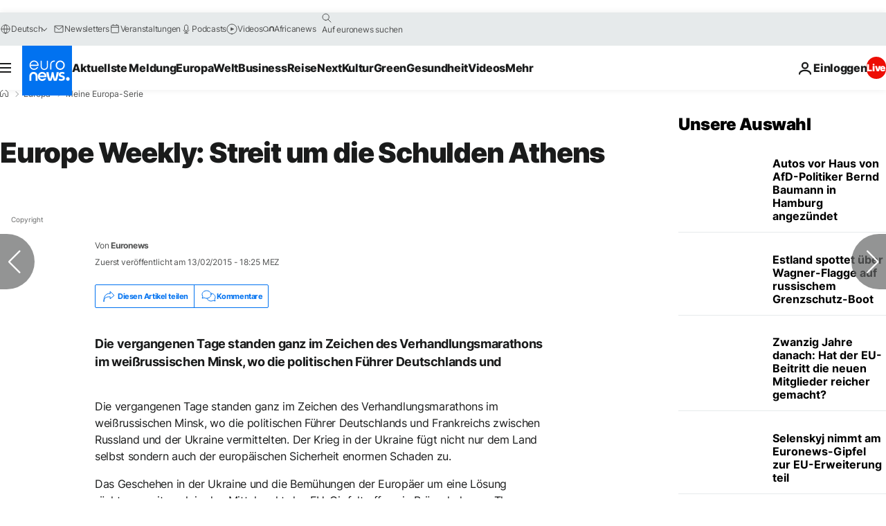

--- FILE ---
content_type: text/javascript
request_url: https://de.euronews.com/build/c699e6b55d67304d1e89-3761.js
body_size: 560
content:
"use strict";(self.webpackChunkeuronews=self.webpackChunkeuronews||[]).push([[3761],{53190:(e,t,o)=>{o.d(t,{vv:()=>i,BV:()=>r,WA:()=>d,I4:()=>l});var n=o(1604);const s={autorefresh:"auto",other:"other",wall:"wall",none:"none"},i=(n.z.enum(Object.keys(s)),e=>new Promise(((t,o)=>{const n=document.createElement("script");n.src=e.src,void 0!==e.id&&(window.document.getElementById(e.id)?t():n.id=e.id),n.onload=()=>{t(),e.onLoad&&e.onLoad(),void 0!==e.eventName&&document.dispatchEvent(new CustomEvent(e.eventName))},n.defer=n.defer||!1,n.async=e.async||!0,n.onerror=()=>{e.onError?e.onError():o(new Error(`Failed to load script from ${e.src}`))},document.head.appendChild(n)})));const l=e=>{localStorage.setItem("pageReloadType",e)},r=()=>{let e="none";if("reload"===performance.getEntriesByType("navigation")[0].type){const t=localStorage.getItem("pageReloadType");null!==t&&(e=s[t])}return localStorage.removeItem("pageReloadType"),e},d=()=>null!==localStorage.getItem("pageReloadType")},43761:(e,t,o)=>{o.r(t),o.d(t,{default:()=>a});var n=o(45122),s=o(64892),i=o(80656),l=o(53190),r=o(82949);const d={defaultTimeOut:r.X.fifteenMinutesInMilliseconds,debugTimeOut:r.X.tenSecondsInMilliseconds};class a extends s.Z{timeout=d.defaultTimeOut;$isEnabled(){return!document.body.classList.contains("is-template-video")&&!n.Z.hasContext(i.Pe.Article)}$init(){this.setup(),this.startTimer()}setup(){const e=new URLSearchParams(window.location.search).get("dbg");this.timeout="autorefresh"===e?d.debugTimeOut:d.defaultTimeOut,this.logger.debug(`Timeout = ${this.timeout}`)}onScroll=()=>{clearTimeout(this.timeoutRef),this.startTimer()};startTimer(){window.removeEventListener("scroll",this.onScroll),this.timeoutRef=setTimeout((()=>{(0,l.I4)("autorefresh"),window.location.reload()}),this.timeout),window.addEventListener("scroll",this.onScroll,{passive:!0})}}},82949:(e,t,o)=>{o.d(t,{X:()=>s,k:()=>n});const n={oneYear:31536e3},s={oneHundredMilliseconds:100,threeHundredMilliseconds:300,oneSecondInMilliseconds:1e3,twoSecondsInMilliseconds:2e3,threeSecondsInMilliseconds:3e3,fiveSecondsInMilliseconds:5e3,tenSecondsInMilliseconds:1e4,thirtySecondsInMilliseconds:3e4,fifteenMinutesInMilliseconds:9e5}}}]);

--- FILE ---
content_type: text/javascript
request_url: https://de.euronews.com/build/38d22ae580b1866e8222-3754.js
body_size: 2185
content:
"use strict";(self.webpackChunkeuronews=self.webpackChunkeuronews||[]).push([[3754],{568:(e,t,i)=>{i.d(t,{Z:()=>r});var n=i(64892);class r extends n.Z{$init(){this.logger.debug("Initializing service")}static getDomPart(){let e=document.querySelector("#articlesSwiper > .swiper-wrapper > .swiper-slide-active")||void 0;return void 0===e&&(e=document.querySelector("#gigyaContainer")||void 0),e||document}}},94558:(e,t,i)=>{i.d(t,{Z:()=>s});const n={ENTERING:"entering",ENTERED:"entered",LEAVING:"leaving",LEFT:"left",VISIBLE:"visible"},r=1,o=0;class s{constructor(e){let{rootElement:t=null,rootMarginTop:i=0,rootMarginBottom:r=0,rootMarginRight:o=0,rootMarginLeft:s=0}=e;this.events=Object.values(n),this.states=[],this.setIntersectionObserver({rootElement:t,rootMarginTop:i,rootMarginBottom:r,rootMarginRight:o,rootMarginLeft:s})}setIntersectionObserver(e){let{rootElement:t,rootMarginTop:i,rootMarginBottom:n,rootMarginRight:r,rootMarginLeft:o}=e;const s=`${i}px ${r}px ${n}px ${o}px`;this.states=[],this.intersectionObserver=new IntersectionObserver(this.intersectionObserverCallback,{root:t,rootMargin:s,threshold:[0,1]})}getState(e){return this.states.find((t=>t.element===e))}getStateCallback(e,t){const i=this.getState(e);if(void 0!==i&&void 0!==i.callbacks[t])return i.callbacks[t]}addState(e){this.getState(e)||this.states.push({element:e,isEntered:!1,isVisible:!1,callbacks:{}})}addStateCallback(e,t,i){this.getState(e)||this.addState(e);const n=this.getState(e);n&&(n.callbacks[t]=i)}removeState(e){this.states=this.states.filter((t=>t.element!==e))}removeStateCallback(e,t){const i=this.getState(e);i&&delete i.callbacks[t]}toArray(e){return Array.isArray(e)?e:[e]}onEntered(e,t){this.on(n.ENTERED,e,t)}onEntering(e,t){this.on(n.ENTERING,e,t)}onLeaving(e,t){this.on(n.LEAVING,e,t)}onLeft(e,t){this.on(n.LEFT,e,t)}onVisible(e,t){this.on(n.VISIBLE,e,t)}onNotVisible(e,t){this.on(n.LEFT,e,t)}onceEntered(e,t){this.once(n.ENTERED,e,t)}onceEntering(e,t){this.once(n.ENTERING,e,t)}onceLeaving(e,t){this.once(n.LEAVING,e,t)}onceLeft(e,t){this.once(n.LEFT,e,t)}onceVisible(e,t){this.once(n.VISIBLE,e,t)}onceNotVisible(e,t){this.once(n.LEFT,e,t)}on(e,t,i){t=this.toArray(t);for(const n of t){const t=!this.getState(n);this.addStateCallback(n,e,i),t&&this.intersectionObserver?.observe(n)}}once(e,t,i){t=this.toArray(t);for(const n of t){const t=!this.getState(n);this.addStateCallback(n,e,(t=>{i(t),this.unobserveEvent(n,e)})),t&&this.intersectionObserver?.observe(n)}}unobserve(e){e=this.toArray(e);for(const t of e)this.intersectionObserver?.unobserve(t),this.removeState(t)}unobserveEvent(e,t){e=this.toArray(e);for(const i of e){const e=this.getState(i);void 0!==e&&void 0!==this.getStateCallback(i,t)&&1===Object.keys(e.callbacks).length?this.unobserve(i):this.removeStateCallback(i,t)}}unobserveAll(){for(const e of this.states)this.unobserve(e.element)}intersectionObserverCallback=e=>{e.map((e=>this.stateActionHandler(e)))};stateActionHandler(e){const{target:t,intersectionRatio:i,isIntersecting:n}=e,s=this.getState(t);if(void 0!==s)if(i!==r){if(i!==o)return n?s.isEntered?void this.leavingAction(e,s):void this.enteringAction(e,s):void 0;this.leftAction(e,s)}else this.enteredAction(e,s)}enteredAction(e,t){const{target:i}=e;t.isEntered=!0;const r=this.getStateCallback(i,n.ENTERED);void 0!==r&&r(e);const o=this.getStateCallback(i,n.VISIBLE);t.isVisible||(t.isVisible=!0,void 0!==o&&o(e))}leftAction(e,t){const{target:i}=e;t.isEntered=!1,t.isVisible=!1;const r=this.getStateCallback(i,n.LEFT);void 0!==r&&r(e)}leavingAction(e,t){const{target:i}=e,r=this.getStateCallback(i,n.LEAVING);void 0!==r&&r(e);const o=this.getStateCallback(i,n.VISIBLE);t.isVisible||(t.isVisible=!0,void 0!==o&&o(e))}enteringAction(e,t){const{target:i}=e,r=this.getStateCallback(i,n.ENTERING);void 0!==r&&r(e);const o=this.getStateCallback(i,n.VISIBLE);t.isVisible||(t.isVisible=!0,void 0!==o&&o(e))}static isSupported(){return void 0!==window.IntersectionObserver}}},63754:(e,t,i)=>{i.r(t),i.d(t,{default:()=>C});const n="connatix-container",r="connatix-player",o="83b16131-8326-440c-9a78-470bcd2870e2",s=150,a="b4e54fcd-7d0c-4f47-81b1-1ac4eb4ebce7",c="bed4ba19931d4bad9e9baedcd606f89f",l="e04bb3a5d66249d5adc1e14ac4907843",d="-disabled",h="f91c1847-538d-421d-bec8-8a40c9a33d8f",g=1,b=4,u="sticky";var v=i(90958),E=i(64892),p=i(568),S=i(66088),m=i(8757),y=i(94558);class f extends E.Z{headerScriptAlreadyLoaded=!1;$isEnabled(){return!m.Z.isActive("disableFeaturesForBots")||(!(0,v.Q0)()||(this.logger.warn("Connatix not loaded because of bot user agent"),!1))}constructor(){super(),this.renderError,this.inView=new y.Z({rootMarginTop:s,rootMarginBottom:s})}async $init(){await this.setupLazyload()}async $reset(){this.disableConnatixFotAllSlides(),this.inView.unobserveAll(),this.playerApi=void 0,this.beforeParagraphElement=void 0,await this.setupLazyload()}async setupLazyload(){this.setBeforeParagraphElement(),void 0!==this.beforeParagraphElement&&this.inView.onceVisible(this.beforeParagraphElement,(async()=>{await this.addHeaderScriptIfNeeded(),await this.enableConnatixForActiveSlide(),m.Z.isActive("connatixSticky")&&this.handleStickyPosition()}))}setBeforeParagraphElement(){const e=p.Z.getDomPart().querySelector(".c-article-content");if(!e)return;const t=e.getElementsByTagName("p");this.beforeParagraphElement=t.length>=b+g?t[b-1]:void 0}async addHeaderScriptIfNeeded(){this.headerScriptAlreadyLoaded||(this.headerScriptAlreadyLoaded=!0,await i.e(3697).then(i.bind(i,83697)))}async enableConnatixForActiveSlide(){const e=p.Z.getDomPart().querySelector(`#${n}${d}`);if(null==e)return void this.logger.error("Connatix current container element not found in the document but should have been.");e.id=e.id.replace(d,""),this.currentContainerElement=e;const t=e.querySelector(`#${r}${d}`);if(null==t)return void this.logger.error("Connatix player container element not found in the document but should have been.");t.id=t.id.replace(d,""),this.currentContainerPlayerElement=t;const i=t?.querySelector("script");null!=i?(i.id=i.id.replace(d,""),this.currentScriptElement=i,this.renderPlayer(i.id)):this.logger.error("Connatix script element not found in the document but should have been.")}renderPlayer(e){const t=S.default.isEnvProdOrStaging(),i=o,n=t?a:h;(new Image).src=`https://capi.connatix.com/tr/si?token=${n}&cid=${i}`,window.cnx?.cmd.push((()=>{const t=this.handleRenderCallback.bind(this);this.executeRender(n,e,t)}))}executeRender(e,t,i){window.cnx?.({playerId:e}).render(t,i)}handleRenderCallback(e,t){this.playerApi=t,this.renderError=e,this.addPlayerEventListeners()}addPlayerEventListeners(){void 0!==this.playerApi&&"function"==typeof this.playerApi.once?m.Z.isActive("connatixSticky")&&(this.playerApi.once("adCompleted50",(()=>{this.toggleStickyPosition(!1),this.inView?.unobserveAll()})),this.playerApi.once("adSkipped",(()=>{this.toggleStickyPosition(!1),this.inView?.unobserveAll()}))):this.logger.error('`playerApi` is not correctly initialized or does not have an "on" method.')}handleStickyPosition(){if(void 0===this.currentContainerElement||void 0===this.currentContainerPlayerElement)return;const e=document.querySelector("header.o-site-hr");e&&(this.inView?.setIntersectionObserver({rootElement:null,rootMarginTop:-e.clientHeight,rootMarginBottom:0,rootMarginRight:0,rootMarginLeft:0}),this.inView?.onLeaving(this.currentContainerElement,(()=>{this.currentContainerElement?.getBoundingClientRect().top&&this.currentContainerElement?.getBoundingClientRect()?.top<=e.clientHeight&&this.toggleStickyPosition(!0)})),this.inView?.onEntered(this.currentContainerElement,(()=>{this.toggleStickyPosition(!1)})))}toggleStickyPosition(e){e?this.currentContainerPlayerElement?.classList.add(u):this.currentContainerPlayerElement?.classList.remove(u)}disableConnatixFotAllSlides(){this.currentContainerElement&&(this.currentContainerElement.id=n+d),this.currentContainerPlayerElement&&(this.currentContainerPlayerElement.querySelector("cnx")?.remove(),this.currentContainerPlayerElement.id=r+d),this.currentScriptElement&&(S.default.isEnvProdOrStaging()?this.currentScriptElement.id=c+d:this.currentScriptElement.id=l+d)}}const C=f}}]);

--- FILE ---
content_type: text/javascript
request_url: https://de.euronews.com/build/f505d965f7109bad49dc-9479.js
body_size: -143
content:
"use strict";(self.webpackChunkeuronews=self.webpackChunkeuronews||[]).push([[9479],{36210:(s,e,t)=>{t.d(e,{Z:()=>n});var i=t(64892);class n extends i.Z{}},79479:(s,e,t)=>{t.r(e),t.d(e,{default:()=>a});var i=t(41428),n=t(36210);class a extends n.Z{async $resolveDependencies(){[this.arena,this.jobbio,this.socialManager,this.twitter,this.swiper,this.vuukle,this.widgets,this.nonli]=await i.ZP.getInstance().resolve(["arena","jobbio","socialManager","twitter","swiper","vuukle","widgets","nonli"],this)}constructor(){super()}async $init(){this.jobbio,this.arena,this.nonli,this.socialManager,this.swiper,this.twitter,this.vuukle,this.widgets,this.logger.debug("Init from Article Context")}async $reset(){}}}}]);

--- FILE ---
content_type: application/javascript
request_url: https://cdn.vuukle.com/abd.platform.js
body_size: 68
content:
"use strict";(self.webpackChunk=self.webpackChunk||[]).push([["295"],{2864:function(e,t,i){i.r(t),i.d(t,{default:()=>d});var o=i(3921),c=i(1026);class a{articleConfig;apiKeyConfig;communicationCreator;static adblockDetected=!1;static adblockDetectionHasExecuted=!1;constructor(e,t,i){this.articleConfig=e,this.apiKeyConfig=t,this.communicationCreator=i}performDetection(e){let t=document.createElement("div");t.className="ad-zone ad-space ad-unit textads banner-ads banner_ads",t.style.height="10px",document.body.appendChild(t),setTimeout(()=>{let i=window.getComputedStyle(t)?.display==="none";t.remove(),(0,o.Gf)("info",!0,`[Vuukle] Adblocker status: ${i?"found":"not found"}`),i&&e()},2e3)}async detectAdBlockForWidgets(){this.articleConfig.amp||this.performDetection(()=>this.communicationCreator?.tellWidgetsAboutAdblock())}async loadAdblockerBait(){if(this.articleConfig.amp)return;if(a.adblockDetected)return void this.onAdblockDetected();let e=()=>{this.onAdblockDetected(),a.adblockDetected=!0};this.performDetection(()=>e())}onAdblockDetected(){this.articleConfig.amp||a.adblockDetectionHasExecuted||(this.apiKeyConfig?.trackUnfilledAds&&c.Z.log("unfilled_ads",this.articleConfig,[{key:"unfilledAdId",value:"blocked"}]),this.apiKeyConfig&&c.Z.log("ads_block",this.articleConfig),this.communicationCreator?.tellWidgetsAboutAdblock(),a.adblockDetectionHasExecuted=!0)}}let d=a}}]);